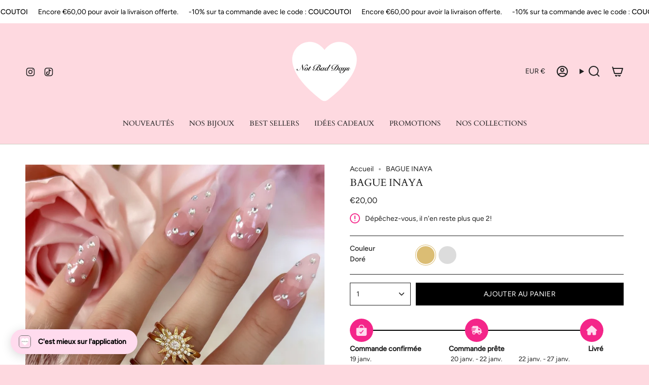

--- FILE ---
content_type: image/svg+xml
request_url: https://notbaddays.com/cdn/shop/t/58/assets/icon-nav-arrow-left-bold.svg?v=75922491337402238261756839309
body_size: -500
content:
<svg aria-hidden="true" focusable="false" role="presentation" width="30px" height="30px" stroke-width="2" viewBox="0 0 24 24" fill="none" xmlns="http://www.w3.org/2000/svg" color="#000000"><path d="M15 6l-6 6 6 6" stroke="#000000" stroke-width="2" stroke-linecap="round" stroke-linejoin="round"></path></svg>

--- FILE ---
content_type: text/javascript
request_url: https://notbaddays.com/cdn/shopifycloud/shop-js/modules/v2/client.init-shop-cart-sync_XvpUV7qp.fr.esm.js
body_size: -300
content:
import{_ as t,ar as e,ak as n,c as r,as as i,ai as s}from"./chunk.common_C2xzKNNs.esm.js";function o(){return t(this,void 0,void 0,(function*(){if("userAgentData"in e&&e.userAgentData)try{const t=e.userAgentData.brands||[];return t.some((({brand:t})=>/chrome|edge|chromium/i.test(t)))}catch(t){}return!(void 0===e||!e.userAgent)&&function(){const t=e.userAgent,n=/(chrome|crios)\/([\w.]+)/i.test(t),r=/(edg|edge|edga|edgios)\/([\w.]+)/i.test(t),i=/(opr|opera|brave|vivaldi)\/([\w.]+)/i.test(t);return(n||r)&&!i}()}))}function a(e){return t(this,void 0,void 0,(function*(){const t=new n("initShopCartSync");try{let t,n=!1;if(!(yield o()))return;t=r.querySelector("shop-cart-sync"),t||(t=i("shop-cart-sync"),n=!0),t.setAttribute("experiments",JSON.stringify((null==e?void 0:e.experiments)||{})),n&&r.body.appendChild(t)}catch(e){e instanceof Error&&t.notify(e)}}))}s("initShopCartSync",a);
//# sourceMappingURL=client.init-shop-cart-sync_XvpUV7qp.fr.esm.js.map
